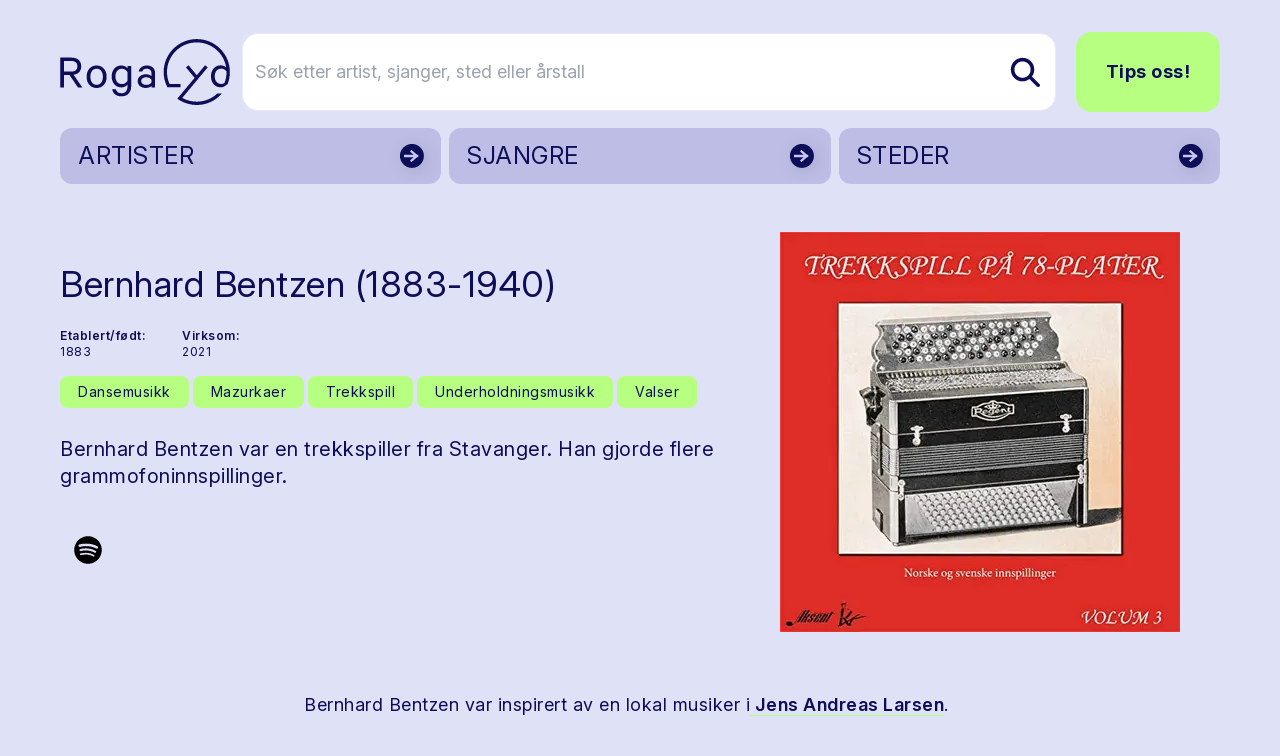

--- FILE ---
content_type: text/html; charset=utf-8
request_url: https://www.rogalyd.no/artist/bernhard-bentzen-1883-1940
body_size: 14921
content:
<!DOCTYPE html>
<html lang="no">

<head><title>Rogalyd</title>
    <!--Blazor:{"type":"server","prerenderId":"bb35edf3f72a42958e0c638a9e78d074","key":{"locationHash":"77D12F14A8105320B1AAED6AE7E689DA0EC4483270A645E84079EAA0FFDF550D:7","formattedComponentKey":""},"sequence":0,"descriptor":"CfDJ8AsCdUa6FzVPgh4A874aE8CHZjxzRKrGXxVCxwBj0yDRvL0s43HZr7XK382Uj4JIYoaI4L4czJvTJYF8A5g8dmWzYL15IlP/TV976OiAsdnyyg6RBOt2zgJ\u002B60YJppTo2N99k5XjsY0VwQOKNf91ulDy2jIci9RmWj/C5cC6TTo4/1XuiMbYJB52H\u002By7WHGwwQi1KrUZOPbM6uHDEkdhWxaCdaxjUgILS9CAVfagIN/AuhuopbFriIjnqDOHNh1HuTPRwsyJlztcEdbNc7UbcJs9z0pbJQWLsGesOrZuGYob2r\u002Brv3cRiY4JpKdT8dwq27RzDkAqs9NDxzCwzsENxHSkjYBdJPAwX7vPzNEJ9uwV5WHYoRc9Avfu\u002B2gzjrsAFlOhyCL26rDUeqkLdr4fesizqqs51pFl0rkB064k3\u002BfXG2OenLoaJc/smlyApH3HmJtn7FkqTeFJEHfigras9Aoz3MN3HZ8af9o7\u002Bwc2cmV/bDpAMFj7vgMWFO5Ggc9X/t\u002BByaxwvcOiYuxSiWxcXdjy3eZmReuE\u002Bjo14kDyWObxuYQYXcwD1kpJB5MHpfciYnanwxg2yheVf\u002BZkYklRwQA="}--><title>Bernhard Bentzen (1883-1940)</title>
<meta property="og:title" content="Bernhard Bentzen (1883-1940)" />
<meta property="og:image" content="https://cdn.sanity.io:443/images/bfzx6vnq/production/d9656640960522febc1fb73e097ff11d2785fb8f-500x500.jpg?w=1200&amp;h=630&amp;fit=crop&amp;crop=entropy&amp;auto=format" />
<meta name="description" content="&#xD;&#xA;Bernhard Bentzen var en trekkspiller fra Stavanger. Han gjorde flere grammofoninnspillinger.&#xD;&#xA;" />

    <link rel="sitemap" type="application/xml" title="sitemap" href="https://www.rogalyd.no/sitemap.xml" /><!--Blazor:{"prerenderId":"bb35edf3f72a42958e0c638a9e78d074"}-->
    <meta charset="utf-8">
    <meta name="viewport" content="width=device-width, initial-scale=1.0">
    <base href="/" />
    <link href="https://fonts.googleapis.com/css?family=Material+Icons|Material+Icons+Outlined|Material+Icons+Round|Material+Icons+Sharp" rel="stylesheet">
    <link rel="preconnect" href="https://fonts.googleapis.com">
    <link rel="preconnect" href="https://fonts.gstatic.com" crossorigin>
    <link href="https://fonts.googleapis.com/css2?family=Inter:ital,opsz,wght@0,14..32,100..900;1,14..32,100..900&display=swap" rel="stylesheet">
    <link href="css/output.css?v=D2dSFfHZSXl2cdGV1jxPcoYF4tLpFwScu-bRj8ueVgY" rel="stylesheet" />
    <link rel="icon" type="image/png" href="/static/favicon.ico">
    <!-- Google tag (gtag.js) -->
<script async src="https://www.googletagmanager.com/gtag/js?id=G-0TEBPJ6NMZ"></script>
<script>
  window.dataLayer = window.dataLayer || [];
  function gtag(){dataLayer.push(arguments);}
  gtag('js', new Date());
  gtag('config', 'G-0TEBPJ6NMZ');
</script></head>

<body><div id="components-reconnect-modal" class="rogalyd-reconnect-modal">
        Vi mistet tilkoblingen, vennligst vent mens vi forsøker å koble til på ny.
        <span id="components-reconnect-modal-attempts"></span></div>

    <!--Blazor:{"type":"server","prerenderId":"d6385a03d3e649e6acd2eafab0028df3","key":{"locationHash":"7785112B443BF86B0C82C3920769F9A4A54AA612568305B0EF013450C4FFE335:20","formattedComponentKey":""},"sequence":1,"descriptor":"CfDJ8AsCdUa6FzVPgh4A874aE8BkdSy3plTOEgBLk1JhyqPNz47NbyonlftyE72WeT6PlRIxCsnlKuQl3z6RVEVaRiYXCaqkc5vH0tPxL/E3JNzriyjwPmQprTJBAcABNnqY5BVZRGzxR2UJ6x2Lz5XeS2D/FwmDhOeUiM4q37tDP2vVSKkMuBmU3Fj6yE6VOsFXuYavO4UFG1rAvG2JDwuCoVoMpnL9Vc8c9dkPPTfEuYa97A\u002BVrU8P/v2FNF1Sfkylrnk4Tw58kEz5MwNWHx3raYYFkf\u002BfvvpZhrrF1n4mdTzI2Ste/VwelQUH/UMjGjj\u002BM3wzRIMEWv2\u002B58Zy0j0mb5yi8L0eP2tXldm9z8aML2kq46RdYv2pCo3DDh6YFsmLAtitIlYSSYPjhEozdWrUZzaILUAuFugXO6TgiXSUPj/\u002BMoGA7a/fE1rs5T3JP8oVmyie/bvsItUQFOatHo/jR6\u002BYYMiz9CY/QjXHw/FdsOF6Pthgg0mP2EABUpUXUv4dUGlfFCTAW827AjXnOkYLlo8="}-->

<div class="page flex flex-col h-screen" b-z5yh9llw55><header class="container relative mt-4 md:mt-8"><div class="flex justify-between items-center"><a href="/" class="flex-none link-reset active" aria-current="page"><img src="static/gfx/logo.svg" alt="Rogalyd logo" class="flex flex-none transition-all w-full max-w-[130px] md:max-w-[170px]"></a>
        <div class="flex items-center w-full relative z-10"><div class="flex lg:hidden relative items-center ml-auto my-6"><button class="flex mr-3  hover:text-rl-darkBlue" aria-label="Vis s&#xF8;k"><span class="material-icons-outlined text-3xl ">search</span></button>
                <button class="flex  hover:text-rl-darkBlue" aria-label="Vis meny"><span class="material-icons-outlined text-4xl">menu</span></button></div>
            <div class="hidden lg:flex relative items-center w-full"><form class="flex relative text-lg ml-3 group w-full" action="/sok" method="get"><input type="text" placeholder="S&#xF8;k etter artist, sjanger, sted eller &#xE5;rstall" name="s" class="rounded-2xl bg-white py-6 pl-3 pr-10 border border-rl-blue-70 w-full transition-all group-hover:pr-16 group-focus:pr-16" autocomplete="off" aria-label="S&#xF8;k etter artist, sjanger, sted eller &#xE5;rstall" />
                    
                    
                    <button type="submit" class="flex items-center absolute right-0 h-full px-4 rounded-r-lg z-10" aria-label="Søk etter artist, sjanger, sted eller årstall"><img src="static/gfx/search.svg" alt="søk"></button></form><a href="/tips-oss" class="ml-5 rounded-2xl text-lg py-6 px-7 font-bold btn btn-greenBlue">Tips oss!</a></div></div></div><div class="hidden relative lg:grid grid-cols-3 gap-2"><a href="/artister" class="flex justify-between bg-rl-vibrantBlue border-2 hover:border-rl-darkBlue rounded-xl relative text-rl-darkBlue hover:text-rl-darkBlue w-full h-14 mt-4 items-center border-transparent"><p class="text-2xl m-2 px-2 py-1">ARTISTER</p>
                        <img src="/static/gfx/arrowDark.svg" alt class="absolute right-0 top-0 z-10 h-full "></a><a href="/sjangre" class="flex justify-between bg-rl-vibrantBlue border-2 hover:border-rl-darkBlue rounded-xl relative text-rl-darkBlue hover:text-rl-darkBlue w-full h-14 mt-4 items-center border-transparent"><p class="text-2xl m-2 px-2 py-1">SJANGRE</p>
                        <img src="/static/gfx/arrowDark.svg" alt class="absolute right-0 top-0 z-10 h-full "></a><a href="/steder" class="flex justify-between bg-rl-vibrantBlue border-2 hover:border-rl-darkBlue rounded-xl relative text-rl-darkBlue hover:text-rl-darkBlue w-full h-14 mt-4 items-center border-transparent"><p class="text-2xl m-2 px-2 py-1">STEDER</p>
                        <img src="/static/gfx/arrowDark.svg" alt class="absolute right-0 top-0 z-10 h-full "></a></div></header>
    <main class="mt-6 sm:mt-12" b-z5yh9llw55>

<article class="container"><div class="mb-10 gap-8"><div class="grid grid-cols-1 md:grid-cols-12 gap-1 mb-14"><div class="md:col-span-7 flex flex-col"><h1 class="mb-6 mt-4 md:mt-8">Bernhard Bentzen (1883-1940)</h1>
                    <div class="flex flex-col sm:flex-row text-xs mb-2"><div class="flex flex-col mr-8 mb-2"><span class="mr-1 font-semibold">Etablert/født:</span>
                                <span>1883</span></div><div class="flex flex-col mr-8 mb-2"><span class="mr-1 font-semibold">Virksom: </span><span>2021
                                            
                                            </span></div></div><div class="flex flex-wrap items-start mb-5"><a href="/sjangre/dansemusikk" class="flex border-0 py-1 px-4 items-center rounded-lg text-sm text-rl-darkBlue bg-rl-lightGreen hover:text-rl-darkBlue hover:bg-rl-lightGreen-90 border border-2 border-transparent hover:border-rl-primary hover:bg-rl-lightGreen hover:text-rl-darkBlue mr-1 mb-2 "><span>Dansemusikk</span></a><a href="/sjangre/mazurkaer" class="flex border-0 py-1 px-4 items-center rounded-lg text-sm text-rl-darkBlue bg-rl-lightGreen hover:text-rl-darkBlue hover:bg-rl-lightGreen-90 border border-2 border-transparent hover:border-rl-primary hover:bg-rl-lightGreen hover:text-rl-darkBlue mr-1 mb-2 "><span>Mazurkaer</span></a><a href="/sjangre/trekkspill" class="flex border-0 py-1 px-4 items-center rounded-lg text-sm text-rl-darkBlue bg-rl-lightGreen hover:text-rl-darkBlue hover:bg-rl-lightGreen-90 border border-2 border-transparent hover:border-rl-primary hover:bg-rl-lightGreen hover:text-rl-darkBlue mr-1 mb-2 "><span>Trekkspill</span></a><a href="/sjangre/underholdningsmusikk" class="flex border-0 py-1 px-4 items-center rounded-lg text-sm text-rl-darkBlue bg-rl-lightGreen hover:text-rl-darkBlue hover:bg-rl-lightGreen-90 border border-2 border-transparent hover:border-rl-primary hover:bg-rl-lightGreen hover:text-rl-darkBlue mr-1 mb-2 "><span>Underholdningsmusikk</span></a><a href="/sjangre/valser" class="flex border-0 py-1 px-4 items-center rounded-lg text-sm text-rl-darkBlue bg-rl-lightGreen hover:text-rl-darkBlue hover:bg-rl-lightGreen-90 border border-2 border-transparent hover:border-rl-primary hover:bg-rl-lightGreen hover:text-rl-darkBlue mr-1 mb-2 "><span>Valser</span></a></div><div class="max-w-2xl"><p class="mb-8">&#xD;&#xA;Bernhard Bentzen var en trekkspiller fra Stavanger. Han gjorde flere grammofoninnspillinger.&#xD;&#xA;</p></div><div class="flex flex-col mb-12 max-w-2xl "><div class="flex items-center"><a href="spotify:artist:25AjP99Ox7hw6hNI1GXpZP?si=Ax-CzYsIRsyJhnkl88Hoiw&amp;dl_branch=1" class="flex justify-center border-0 items-center w-14 h-14 rounded-full mr-3 mb-2 bg-transparent hover:bg-rl-lightGreen"><img class="" src="static/gfx/icon-spotify.svg" alt="Spotify" /></a></div></div></div><div class="md:col-span-5 flex justify-center md:mt-0"><div class="relative w-full flex flex-col items-center" tabindex="0"><style>@media (max-width:640px){ #carousel_stage_e8dccca9757f49dc89275f541dd56840{height:250px !important;} }</style><div class="flex flex-col w-full items-center" style="max-width:800px;"><div class="flex w-full items-stretch"><div class="flex-1 flex items-center justify-center px-2"><div class="relative w-full" id="carousel_stage_e8dccca9757f49dc89275f541dd56840" style="height:400px;touch-action:pan-y;"><div class="w-full h-full cursor-zoom-in" role="button" tabindex="0" aria-label="&#xC5;pne lysboks"><img src="https://cdn.sanity.io:443/images/bfzx6vnq/production/d9656640960522febc1fb73e097ff11d2785fb8f-500x500.jpg?w=800&amp;h=400&amp;fit=max&amp;crop=entropy&amp;auto=format" width="800" height="400" alt="" class="w-full h-full object-contain select-none bg-transparent rounded-xl" loading="lazy" /></div></div></div></div></div></div></div></div>
           
            
            <div class="flex flex-col mx-auto max-w-2xl w-full"><div class="text-lg mb-16 content max-w-2xl w-full"><div class="content-wrapper s-rich"><p>Bernhard Bentzen var inspirert av en lokal musiker i<a target="" href="/artist/jens-andreas-larsen-1856-1925"> Jens Andreas Larsen</a>. Akkurat som ham, hadde Bernhard et lengre opphold i USA., sammen med en annen trekkspiller i <a target="" href="/artist/nils-marius-lind-1891-1967">Nils Lind, so</a>m Bentzen gjorde innspillinger med.</p><p>Bentzen vant en trekkspillkonkurranse i Bjergsted i 1912, hvor Nils Lind kom på andreplass.</p><p>Bernhard Bentzen er representert med to spor på album «Trekkspill på 78-plater vol 3» ,«Spansk vals» og «Belgisk masurka»</p></div></div>
                
                <div class="max-w-2xl"></div><div class="bg-rl-vibrantBlue-70 rounded-xl p-6 w-full"><div class="flex flex-col mb-12 max-w-2xl w-full"><h2 class="h3 mb-4">Kilder</h2>
                                <div class="text-base"><div class="content-wrapper s-rich"><p><strong>Norsk lydhistorie 1879-1935 : historikk og veiledning i innsamling, registrering og anvendelse av historiske lydsamlinger- Vidar Vanberg</strong></p><p><strong>Rogalands Avis</strong></p><p><strong>Stavanger Aftenblad</strong></p></div></div></div></div></div></div></article></main>
    <footer class="mt-20"><div class="bg-rl-sort-5 py-20 lg:py-28"><div class="container"><div class="grid grid-cols-12 gap-5"><div class="col-span-12 mb-8"><a href="https://solvberget.no/"><img src="/static/gfx/solvberget_logo.svg" alt="Logo til Sølvberget" class="w-full max-w-[9rem] md:max-w-[12.5rem]"></a></div><div class="flex flex-col col-span-12 md:col-span-4 lg:col-span-6 mb-5"><h2 class="h3 mb-5">Om Rogalyd</h2>
                        <div class="footer-content"><div class="content-wrapper s-rich"><p>Rogalyd er en wiki og diskografi drevet av Sølvberget bibliotek og kulturhus med støtte fra Rogaland fylkesbibliotek.</p></div></div></div><div class="flex flex-col col-span-12 md:col-span-4 lg:col-span-3 mb-5"><h2 class="h3 mb-5">Om S&#xF8;lvberget</h2>
                        <div class="footer-content"><div class="content-wrapper s-rich"><p><a target="" href="https://www.solvberget.no/om-oss">Om oss</a></p><p><a target="" href="https://www.solvberget.no/tjenester/bibliotekkort">Bli låner</a></p><p><a target="" href="https://www.solvberget.no/anbefalinger?tag=Musikktips">Musikktips</a></p></div></div></div><div class="flex flex-col col-span-12 md:col-span-4 lg:col-span-3 mb-5"><h2 class="h3 mb-5">Kontakt oss</h2>
                        <div class="footer-content"><div class="content-wrapper s-rich"><p><a target="" href="tips-oss">Tips oss!</a></p></div></div></div></div></div></div>
        <div class="bg-black text-xs md:text-sm text-white py-6 footer-footnote"><div class="container"><div Class="flex flex-col md:flex-row-reverse items-center justify-between"><div class="flex self-end mb-5 md:mb-0"><a href="https://www.stavanger.kommune.no/" class="hover:border-transparent"><img src="/static/gfx/stavanger_kommune_logo.png" alt="Logo til Stavanger kommune" class="w-full max-w-[9.5rem]"></a></div>
                    <div><div class="content-wrapper s-rich"><p>© 2025 Sølvberget bibliotek og kulturhus</br><a target="" href="https://solvberget.no/artikkel/personvern">Personvernerklæring</a> <a target="" href="https://uustatus.no/nb/erklaringer/publisert/421b3d0f-28a6-4f56-a0e6-4473278a07bb">Tilgjengelighetserklæring</a></p><p><strong><em>Sølvberget gir meining til fellesskapet</strong></em></p></div></div></div></div></div></footer></div><!--Blazor:{"prerenderId":"d6385a03d3e649e6acd2eafab0028df3"}-->

    
    <script src="_framework/blazor.web.js" autostart="false"></script>
    <script src="static/js/rl-carousel.v1.js?v=Iz4KqZHqkJiaz8-XzZkJ5eOiTr3DBUoimgGZ6Mixzys"></script>
    <script src="static/js/boot.js"></script></body></html><!--Blazor-Server-Component-State:CfDJ8AsCdUa6FzVPgh4A874aE8B5wD55fH5pnP0QjcUOG47wkgMO//+iaWLv4/irE7r2MkIA0eC5jjnQXNpSh24uOil6We4HGsR7vOOJjmF5PfvCy9D6W7lLldaG1HaUeC0Uu7Fp1MQ4ODOfjNLvX0b6ByE9T9c2lQYgGiJAtDLb2/4Z4JwI7EIbMly/DJ5sqDdJ0DNx8HrxGPjVIR6HndtMeGDw10FvM/fc4bUywb6rnF/w16QYzsE9kXOssV2PzmiBnteqacfE6hIG7+D8rA1BHaHMg45hGnsv11fc28DCimV89HqY8fK/RB6O9eGMKdgH35zmevKXVZla7OsGYDNNixFAN/0kQRi/[base64]>

--- FILE ---
content_type: text/css
request_url: https://www.rogalyd.no/css/output.css?v=D2dSFfHZSXl2cdGV1jxPcoYF4tLpFwScu-bRj8ueVgY
body_size: 41114
content:
/*
! tailwindcss v3.3.3 | MIT License | https://tailwindcss.com
*/

/*
1. Prevent padding and border from affecting element width. (https://github.com/mozdevs/cssremedy/issues/4)
2. Allow adding a border to an element by just adding a border-width. (https://github.com/tailwindcss/tailwindcss/pull/116)
*/

*,
::before,
::after {
  box-sizing: border-box;
  /* 1 */
  border-width: 0;
  /* 2 */
  border-style: solid;
  /* 2 */
  border-color: #e5e7eb;
  /* 2 */
}

::before,
::after {
  --tw-content: '';
}

/*
1. Use a consistent sensible line-height in all browsers.
2. Prevent adjustments of font size after orientation changes in iOS.
3. Use a more readable tab size.
4. Use the user's configured `sans` font-family by default.
5. Use the user's configured `sans` font-feature-settings by default.
6. Use the user's configured `sans` font-variation-settings by default.
*/

html {
  line-height: 1.5;
  /* 1 */
  -webkit-text-size-adjust: 100%;
  /* 2 */
  -moz-tab-size: 4;
  /* 3 */
  -o-tab-size: 4;
     tab-size: 4;
  /* 3 */
  font-family: ui-sans-serif, system-ui, -apple-system, BlinkMacSystemFont, "Segoe UI", Roboto, "Helvetica Neue", Arial, "Noto Sans", sans-serif, "Apple Color Emoji", "Segoe UI Emoji", "Segoe UI Symbol", "Noto Color Emoji";
  /* 4 */
  font-feature-settings: normal;
  /* 5 */
  font-variation-settings: normal;
  /* 6 */
}

/*
1. Remove the margin in all browsers.
2. Inherit line-height from `html` so users can set them as a class directly on the `html` element.
*/

body {
  margin: 0;
  /* 1 */
  line-height: inherit;
  /* 2 */
}

/*
1. Add the correct height in Firefox.
2. Correct the inheritance of border color in Firefox. (https://bugzilla.mozilla.org/show_bug.cgi?id=190655)
3. Ensure horizontal rules are visible by default.
*/

hr {
  height: 0;
  /* 1 */
  color: inherit;
  /* 2 */
  border-top-width: 1px;
  /* 3 */
}

/*
Add the correct text decoration in Chrome, Edge, and Safari.
*/

abbr:where([title]) {
  -webkit-text-decoration: underline dotted;
          text-decoration: underline dotted;
}

/*
Remove the default font size and weight for headings.
*/

h1,
h2,
h3,
h4,
h5,
h6 {
  font-size: inherit;
  font-weight: inherit;
}

/*
Reset links to optimize for opt-in styling instead of opt-out.
*/

a {
  color: inherit;
  text-decoration: inherit;
}

/*
Add the correct font weight in Edge and Safari.
*/

b,
strong {
  font-weight: bolder;
}

/*
1. Use the user's configured `mono` font family by default.
2. Correct the odd `em` font sizing in all browsers.
*/

code,
kbd,
samp,
pre {
  font-family: ui-monospace, SFMono-Regular, Menlo, Monaco, Consolas, "Liberation Mono", "Courier New", monospace;
  /* 1 */
  font-size: 1em;
  /* 2 */
}

/*
Add the correct font size in all browsers.
*/

small {
  font-size: 80%;
}

/*
Prevent `sub` and `sup` elements from affecting the line height in all browsers.
*/

sub,
sup {
  font-size: 75%;
  line-height: 0;
  position: relative;
  vertical-align: baseline;
}

sub {
  bottom: -0.25em;
}

sup {
  top: -0.5em;
}

/*
1. Remove text indentation from table contents in Chrome and Safari. (https://bugs.chromium.org/p/chromium/issues/detail?id=999088, https://bugs.webkit.org/show_bug.cgi?id=201297)
2. Correct table border color inheritance in all Chrome and Safari. (https://bugs.chromium.org/p/chromium/issues/detail?id=935729, https://bugs.webkit.org/show_bug.cgi?id=195016)
3. Remove gaps between table borders by default.
*/

table {
  text-indent: 0;
  /* 1 */
  border-color: inherit;
  /* 2 */
  border-collapse: collapse;
  /* 3 */
}

/*
1. Change the font styles in all browsers.
2. Remove the margin in Firefox and Safari.
3. Remove default padding in all browsers.
*/

button,
input,
optgroup,
select,
textarea {
  font-family: inherit;
  /* 1 */
  font-feature-settings: inherit;
  /* 1 */
  font-variation-settings: inherit;
  /* 1 */
  font-size: 100%;
  /* 1 */
  font-weight: inherit;
  /* 1 */
  line-height: inherit;
  /* 1 */
  color: inherit;
  /* 1 */
  margin: 0;
  /* 2 */
  padding: 0;
  /* 3 */
}

/*
Remove the inheritance of text transform in Edge and Firefox.
*/

button,
select {
  text-transform: none;
}

/*
1. Correct the inability to style clickable types in iOS and Safari.
2. Remove default button styles.
*/

button,
[type='button'],
[type='reset'],
[type='submit'] {
  -webkit-appearance: button;
  /* 1 */
  background-color: transparent;
  /* 2 */
  background-image: none;
  /* 2 */
}

/*
Use the modern Firefox focus style for all focusable elements.
*/

:-moz-focusring {
  outline: auto;
}

/*
Remove the additional `:invalid` styles in Firefox. (https://github.com/mozilla/gecko-dev/blob/2f9eacd9d3d995c937b4251a5557d95d494c9be1/layout/style/res/forms.css#L728-L737)
*/

:-moz-ui-invalid {
  box-shadow: none;
}

/*
Add the correct vertical alignment in Chrome and Firefox.
*/

progress {
  vertical-align: baseline;
}

/*
Correct the cursor style of increment and decrement buttons in Safari.
*/

::-webkit-inner-spin-button,
::-webkit-outer-spin-button {
  height: auto;
}

/*
1. Correct the odd appearance in Chrome and Safari.
2. Correct the outline style in Safari.
*/

[type='search'] {
  -webkit-appearance: textfield;
  /* 1 */
  outline-offset: -2px;
  /* 2 */
}

/*
Remove the inner padding in Chrome and Safari on macOS.
*/

::-webkit-search-decoration {
  -webkit-appearance: none;
}

/*
1. Correct the inability to style clickable types in iOS and Safari.
2. Change font properties to `inherit` in Safari.
*/

::-webkit-file-upload-button {
  -webkit-appearance: button;
  /* 1 */
  font: inherit;
  /* 2 */
}

/*
Add the correct display in Chrome and Safari.
*/

summary {
  display: list-item;
}

/*
Removes the default spacing and border for appropriate elements.
*/

blockquote,
dl,
dd,
h1,
h2,
h3,
h4,
h5,
h6,
hr,
figure,
p,
pre {
  margin: 0;
}

fieldset {
  margin: 0;
  padding: 0;
}

legend {
  padding: 0;
}

ol,
ul,
menu {
  list-style: none;
  margin: 0;
  padding: 0;
}

/*
Reset default styling for dialogs.
*/

dialog {
  padding: 0;
}

/*
Prevent resizing textareas horizontally by default.
*/

textarea {
  resize: vertical;
}

/*
1. Reset the default placeholder opacity in Firefox. (https://github.com/tailwindlabs/tailwindcss/issues/3300)
2. Set the default placeholder color to the user's configured gray 400 color.
*/

input::-moz-placeholder, textarea::-moz-placeholder {
  opacity: 1;
  /* 1 */
  color: #9ca3af;
  /* 2 */
}

input::placeholder,
textarea::placeholder {
  opacity: 1;
  /* 1 */
  color: #9ca3af;
  /* 2 */
}

/*
Set the default cursor for buttons.
*/

button,
[role="button"] {
  cursor: pointer;
}

/*
Make sure disabled buttons don't get the pointer cursor.
*/

:disabled {
  cursor: default;
}

/*
1. Make replaced elements `display: block` by default. (https://github.com/mozdevs/cssremedy/issues/14)
2. Add `vertical-align: middle` to align replaced elements more sensibly by default. (https://github.com/jensimmons/cssremedy/issues/14#issuecomment-634934210)
   This can trigger a poorly considered lint error in some tools but is included by design.
*/

img,
svg,
video,
canvas,
audio,
iframe,
embed,
object {
  display: block;
  /* 1 */
  vertical-align: middle;
  /* 2 */
}

/*
Constrain images and videos to the parent width and preserve their intrinsic aspect ratio. (https://github.com/mozdevs/cssremedy/issues/14)
*/

img,
video {
  max-width: 100%;
  height: auto;
}

/* Make elements with the HTML hidden attribute stay hidden by default */

[hidden] {
  display: none;
}

*, ::before, ::after {
  --tw-border-spacing-x: 0;
  --tw-border-spacing-y: 0;
  --tw-translate-x: 0;
  --tw-translate-y: 0;
  --tw-rotate: 0;
  --tw-skew-x: 0;
  --tw-skew-y: 0;
  --tw-scale-x: 1;
  --tw-scale-y: 1;
  --tw-pan-x:  ;
  --tw-pan-y:  ;
  --tw-pinch-zoom:  ;
  --tw-scroll-snap-strictness: proximity;
  --tw-gradient-from-position:  ;
  --tw-gradient-via-position:  ;
  --tw-gradient-to-position:  ;
  --tw-ordinal:  ;
  --tw-slashed-zero:  ;
  --tw-numeric-figure:  ;
  --tw-numeric-spacing:  ;
  --tw-numeric-fraction:  ;
  --tw-ring-inset:  ;
  --tw-ring-offset-width: 0px;
  --tw-ring-offset-color: #fff;
  --tw-ring-color: rgb(59 130 246 / 0.5);
  --tw-ring-offset-shadow: 0 0 #0000;
  --tw-ring-shadow: 0 0 #0000;
  --tw-shadow: 0 0 #0000;
  --tw-shadow-colored: 0 0 #0000;
  --tw-blur:  ;
  --tw-brightness:  ;
  --tw-contrast:  ;
  --tw-grayscale:  ;
  --tw-hue-rotate:  ;
  --tw-invert:  ;
  --tw-saturate:  ;
  --tw-sepia:  ;
  --tw-drop-shadow:  ;
  --tw-backdrop-blur:  ;
  --tw-backdrop-brightness:  ;
  --tw-backdrop-contrast:  ;
  --tw-backdrop-grayscale:  ;
  --tw-backdrop-hue-rotate:  ;
  --tw-backdrop-invert:  ;
  --tw-backdrop-opacity:  ;
  --tw-backdrop-saturate:  ;
  --tw-backdrop-sepia:  ;
}

::backdrop {
  --tw-border-spacing-x: 0;
  --tw-border-spacing-y: 0;
  --tw-translate-x: 0;
  --tw-translate-y: 0;
  --tw-rotate: 0;
  --tw-skew-x: 0;
  --tw-skew-y: 0;
  --tw-scale-x: 1;
  --tw-scale-y: 1;
  --tw-pan-x:  ;
  --tw-pan-y:  ;
  --tw-pinch-zoom:  ;
  --tw-scroll-snap-strictness: proximity;
  --tw-gradient-from-position:  ;
  --tw-gradient-via-position:  ;
  --tw-gradient-to-position:  ;
  --tw-ordinal:  ;
  --tw-slashed-zero:  ;
  --tw-numeric-figure:  ;
  --tw-numeric-spacing:  ;
  --tw-numeric-fraction:  ;
  --tw-ring-inset:  ;
  --tw-ring-offset-width: 0px;
  --tw-ring-offset-color: #fff;
  --tw-ring-color: rgb(59 130 246 / 0.5);
  --tw-ring-offset-shadow: 0 0 #0000;
  --tw-ring-shadow: 0 0 #0000;
  --tw-shadow: 0 0 #0000;
  --tw-shadow-colored: 0 0 #0000;
  --tw-blur:  ;
  --tw-brightness:  ;
  --tw-contrast:  ;
  --tw-grayscale:  ;
  --tw-hue-rotate:  ;
  --tw-invert:  ;
  --tw-saturate:  ;
  --tw-sepia:  ;
  --tw-drop-shadow:  ;
  --tw-backdrop-blur:  ;
  --tw-backdrop-brightness:  ;
  --tw-backdrop-contrast:  ;
  --tw-backdrop-grayscale:  ;
  --tw-backdrop-hue-rotate:  ;
  --tw-backdrop-invert:  ;
  --tw-backdrop-opacity:  ;
  --tw-backdrop-saturate:  ;
  --tw-backdrop-sepia:  ;
}

.container {
  width: 100%;
  margin-right: auto;
  margin-left: auto;
  padding-right: 20px;
  padding-left: 20px;
}

@media (min-width: 576px) {
  .container {
    max-width: 576px;
  }
}

@media (min-width: 768px) {
  .container {
    max-width: 768px;
  }
}

@media (min-width: 992px) {
  .container {
    max-width: 992px;
  }
}

@media (min-width: 1200px) {
  .container {
    max-width: 1200px;
  }
}

@media (min-width: 1500px) {
  .container {
    max-width: 1500px;
  }
}

.sr-only {
  position: absolute;
  width: 1px;
  height: 1px;
  padding: 0;
  margin: -1px;
  overflow: hidden;
  clip: rect(0, 0, 0, 0);
  white-space: nowrap;
  border-width: 0;
}

.pointer-events-none {
  pointer-events: none;
}

.static {
  position: static;
}

.fixed {
  position: fixed;
}

.absolute {
  position: absolute;
}

.relative {
  position: relative;
}

.inset-0 {
  inset: 0px;
}

.bottom-0 {
  bottom: 0px;
}

.left-0 {
  left: 0px;
}

.left-2 {
  left: 0.5rem;
}

.right-0 {
  right: 0px;
}

.right-2 {
  right: 0.5rem;
}

.right-\[3\.25rem\] {
  right: 3.25rem;
}

.top-0 {
  top: 0px;
}

.top-1\/2 {
  top: 50%;
}

.top-2 {
  top: 0.5rem;
}

.z-0 {
  z-index: 0;
}

.z-10 {
  z-index: 10;
}

.z-20 {
  z-index: 20;
}

.z-50 {
  z-index: 50;
}

.col-span-1 {
  grid-column: span 1 / span 1;
}

.col-span-10 {
  grid-column: span 10 / span 10;
}

.col-span-12 {
  grid-column: span 12 / span 12;
}

.m-2 {
  margin: 0.5rem;
}

.mx-1 {
  margin-left: 0.25rem;
  margin-right: 0.25rem;
}

.mx-2 {
  margin-left: 0.5rem;
  margin-right: 0.5rem;
}

.mx-auto {
  margin-left: auto;
  margin-right: auto;
}

.my-2 {
  margin-top: 0.5rem;
  margin-bottom: 0.5rem;
}

.my-3 {
  margin-top: 0.75rem;
  margin-bottom: 0.75rem;
}

.my-4 {
  margin-top: 1rem;
  margin-bottom: 1rem;
}

.my-6 {
  margin-top: 1.5rem;
  margin-bottom: 1.5rem;
}

.mb-1 {
  margin-bottom: 0.25rem;
}

.mb-10 {
  margin-bottom: 2.5rem;
}

.mb-12 {
  margin-bottom: 3rem;
}

.mb-14 {
  margin-bottom: 3.5rem;
}

.mb-16 {
  margin-bottom: 4rem;
}

.mb-2 {
  margin-bottom: 0.5rem;
}

.mb-20 {
  margin-bottom: 5rem;
}

.mb-24 {
  margin-bottom: 6rem;
}

.mb-3 {
  margin-bottom: 0.75rem;
}

.mb-4 {
  margin-bottom: 1rem;
}

.mb-5 {
  margin-bottom: 1.25rem;
}

.mb-6 {
  margin-bottom: 1.5rem;
}

.mb-7 {
  margin-bottom: 1.75rem;
}

.mb-8 {
  margin-bottom: 2rem;
}

.ml-2 {
  margin-left: 0.5rem;
}

.ml-3 {
  margin-left: 0.75rem;
}

.ml-5 {
  margin-left: 1.25rem;
}

.ml-auto {
  margin-left: auto;
}

.mr-1 {
  margin-right: 0.25rem;
}

.mr-2 {
  margin-right: 0.5rem;
}

.mr-3 {
  margin-right: 0.75rem;
}

.mr-4 {
  margin-right: 1rem;
}

.mr-8 {
  margin-right: 2rem;
}

.mt-1 {
  margin-top: 0.25rem;
}

.mt-2 {
  margin-top: 0.5rem;
}

.mt-20 {
  margin-top: 5rem;
}

.mt-3 {
  margin-top: 0.75rem;
}

.mt-4 {
  margin-top: 1rem;
}

.mt-6 {
  margin-top: 1.5rem;
}

.mt-8 {
  margin-top: 2rem;
}

.block {
  display: block;
}

.flex {
  display: flex;
}

.table {
  display: table;
}

.grid {
  display: grid;
}

.hidden {
  display: none;
}

.aspect-square {
  aspect-ratio: 1 / 1;
}

.\!h-10 {
  height: 2.5rem !important;
}

.\!h-12 {
  height: 3rem !important;
}

.h-10 {
  height: 2.5rem;
}

.h-12 {
  height: 3rem;
}

.h-14 {
  height: 3.5rem;
}

.h-16 {
  height: 4rem;
}

.h-20 {
  height: 5rem;
}

.h-28 {
  height: 7rem;
}

.h-40 {
  height: 10rem;
}

.h-6 {
  height: 1.5rem;
}

.h-60 {
  height: 15rem;
}

.h-7 {
  height: 1.75rem;
}

.h-8 {
  height: 2rem;
}

.h-9 {
  height: 2.25rem;
}

.h-\[250px\] {
  height: 250px;
}

.h-\[80px\] {
  height: 80px;
}

.h-auto {
  height: auto;
}

.h-full {
  height: 100%;
}

.h-screen {
  height: 100vh;
}

.max-h-\[90vh\] {
  max-height: 90vh;
}

.min-h-\[7rem\] {
  min-height: 7rem;
}

.\!w-10 {
  width: 2.5rem !important;
}

.\!w-12 {
  width: 3rem !important;
}

.w-1\/2 {
  width: 50%;
}

.w-10 {
  width: 2.5rem;
}

.w-12 {
  width: 3rem;
}

.w-14 {
  width: 3.5rem;
}

.w-16 {
  width: 4rem;
}

.w-2\/3 {
  width: 66.666667%;
}

.w-28 {
  width: 7rem;
}

.w-40 {
  width: 10rem;
}

.w-7 {
  width: 1.75rem;
}

.w-9 {
  width: 2.25rem;
}

.w-\[190px\] {
  width: 190px;
}

.w-\[220px\] {
  width: 220px;
}

.w-\[380px\] {
  width: 380px;
}

.w-\[70vw\] {
  width: 70vw;
}

.w-auto {
  width: auto;
}

.w-full {
  width: 100%;
}

.min-w-\[70px\] {
  min-width: 70px;
}

.max-w-2xl {
  max-width: 42rem;
}

.max-w-\[130px\] {
  max-width: 130px;
}

.max-w-\[195px\] {
  max-width: 195px;
}

.max-w-\[40rem\] {
  max-width: 40rem;
}

.max-w-\[9\.5rem\] {
  max-width: 9.5rem;
}

.max-w-\[90vw\] {
  max-width: 90vw;
}

.max-w-\[9rem\] {
  max-width: 9rem;
}

.max-w-full {
  max-width: 100%;
}

.max-w-screen-xl {
  max-width: 1200px;
}

.max-w-sm {
  max-width: 24rem;
}

.flex-1 {
  flex: 1 1 0%;
}

.flex-none {
  flex: none;
}

.grow {
  flex-grow: 1;
}

.-translate-y-1\/2 {
  --tw-translate-y: -50%;
  transform: translate(var(--tw-translate-x), var(--tw-translate-y)) rotate(var(--tw-rotate)) skewX(var(--tw-skew-x)) skewY(var(--tw-skew-y)) scaleX(var(--tw-scale-x)) scaleY(var(--tw-scale-y));
}

.rotate-180 {
  --tw-rotate: 180deg;
  transform: translate(var(--tw-translate-x), var(--tw-translate-y)) rotate(var(--tw-rotate)) skewX(var(--tw-skew-x)) skewY(var(--tw-skew-y)) scaleX(var(--tw-scale-x)) scaleY(var(--tw-scale-y));
}

.transform {
  transform: translate(var(--tw-translate-x), var(--tw-translate-y)) rotate(var(--tw-rotate)) skewX(var(--tw-skew-x)) skewY(var(--tw-skew-y)) scaleX(var(--tw-scale-x)) scaleY(var(--tw-scale-y));
}

@keyframes pulse {
  50% {
    opacity: .5;
  }
}

.animate-pulse {
  animation: pulse 2s cubic-bezier(0.4, 0, 0.6, 1) infinite;
}

.cursor-zoom-in {
  cursor: zoom-in;
}

.select-none {
  -webkit-user-select: none;
     -moz-user-select: none;
          user-select: none;
}

.list-decimal {
  list-style-type: decimal;
}

.list-none {
  list-style-type: none;
}

.grid-cols-1 {
  grid-template-columns: repeat(1, minmax(0, 1fr));
}

.grid-cols-12 {
  grid-template-columns: repeat(12, minmax(0, 1fr));
}

.grid-cols-2 {
  grid-template-columns: repeat(2, minmax(0, 1fr));
}

.grid-cols-3 {
  grid-template-columns: repeat(3, minmax(0, 1fr));
}

.flex-row {
  flex-direction: row;
}

.flex-col {
  flex-direction: column;
}

.flex-col-reverse {
  flex-direction: column-reverse;
}

.flex-wrap {
  flex-wrap: wrap;
}

.items-start {
  align-items: flex-start;
}

.items-center {
  align-items: center;
}

.items-stretch {
  align-items: stretch;
}

.justify-center {
  justify-content: center;
}

.justify-between {
  justify-content: space-between;
}

.justify-items-start {
  justify-items: start;
}

.gap-1 {
  gap: 0.25rem;
}

.gap-2 {
  gap: 0.5rem;
}

.gap-3 {
  gap: 0.75rem;
}

.gap-4 {
  gap: 1rem;
}

.gap-5 {
  gap: 1.25rem;
}

.gap-8 {
  gap: 2rem;
}

.gap-x-2 {
  -moz-column-gap: 0.5rem;
       column-gap: 0.5rem;
}

.gap-y-2 {
  row-gap: 0.5rem;
}

.self-start {
  align-self: flex-start;
}

.self-end {
  align-self: flex-end;
}

.overflow-hidden {
  overflow: hidden;
}

.overflow-x-auto {
  overflow-x: auto;
}

.whitespace-nowrap {
  white-space: nowrap;
}

.break-words {
  overflow-wrap: break-word;
}

.rounded {
  border-radius: 0.25rem;
}

.rounded-2xl {
  border-radius: 1rem;
}

.rounded-full {
  border-radius: 9999px;
}

.rounded-lg {
  border-radius: 0.5rem;
}

.rounded-md {
  border-radius: 0.375rem;
}

.rounded-xl {
  border-radius: 0.75rem;
}

.rounded-3xl {
  border-radius: 1.5rem;
}

.rounded-r {
  border-top-right-radius: 0.25rem;
  border-bottom-right-radius: 0.25rem;
}

.rounded-r-lg {
  border-top-right-radius: 0.5rem;
  border-bottom-right-radius: 0.5rem;
}

.rounded-t-2xl {
  border-top-left-radius: 1rem;
  border-top-right-radius: 1rem;
}

.border {
  border-width: 1px;
}

.border-0 {
  border-width: 0px;
}

.border-2 {
  border-width: 2px;
}

.border-b {
  border-bottom-width: 1px;
}

.border-b-0 {
  border-bottom-width: 0px;
}

.border-b-2 {
  border-bottom-width: 2px;
}

.border-b-4 {
  border-bottom-width: 4px;
}

.\!border-rl-sort {
  --tw-border-opacity: 1 !important;
  border-color: rgb(0 0 0 / var(--tw-border-opacity)) !important;
}

.border-black {
  --tw-border-opacity: 1;
  border-color: rgb(0 0 0 / var(--tw-border-opacity));
}

.border-rl-blue {
  --tw-border-opacity: 1;
  border-color: rgb(223 225 247 / var(--tw-border-opacity));
}

.border-rl-blue-10 {
  --tw-border-opacity: 1;
  border-color: rgb(251 252 254 / var(--tw-border-opacity));
}

.border-rl-blue-40 {
  --tw-border-opacity: 1;
  border-color: rgb(242 243 251 / var(--tw-border-opacity));
}

.border-rl-blue-70 {
  --tw-border-opacity: 1;
  border-color: rgb(232 234 249 / var(--tw-border-opacity));
}

.border-rl-darkBlue {
  --tw-border-opacity: 1;
  border-color: rgb(14 13 87 / var(--tw-border-opacity));
}

.border-rl-lightGreen {
  --tw-border-opacity: 1;
  border-color: rgb(183 255 128 / var(--tw-border-opacity));
}

.border-rl-primary {
  --tw-border-opacity: 1;
  border-color: rgb(58 170 53 / var(--tw-border-opacity));
}

.border-rl-sort {
  --tw-border-opacity: 1;
  border-color: rgb(0 0 0 / var(--tw-border-opacity));
}

.border-transparent {
  border-color: transparent;
}

.bg-black {
  --tw-bg-opacity: 1;
  background-color: rgb(0 0 0 / var(--tw-bg-opacity));
}

.bg-black\/40 {
  background-color: rgb(0 0 0 / 0.4);
}

.bg-black\/50 {
  background-color: rgb(0 0 0 / 0.5);
}

.bg-black\/60 {
  background-color: rgb(0 0 0 / 0.6);
}

.bg-black\/90 {
  background-color: rgb(0 0 0 / 0.9);
}

.bg-gray-200 {
  --tw-bg-opacity: 1;
  background-color: rgb(229 231 235 / var(--tw-bg-opacity));
}

.bg-rl-blue-40 {
  --tw-bg-opacity: 1;
  background-color: rgb(242 243 251 / var(--tw-bg-opacity));
}

.bg-rl-blue-70 {
  --tw-bg-opacity: 1;
  background-color: rgb(232 234 249 / var(--tw-bg-opacity));
}

.bg-rl-blue-80 {
  --tw-bg-opacity: 1;
  background-color: rgb(229 231 248 / var(--tw-bg-opacity));
}

.bg-rl-darkBlue {
  --tw-bg-opacity: 1;
  background-color: rgb(14 13 87 / var(--tw-bg-opacity));
}

.bg-rl-darkBlue-70 {
  --tw-bg-opacity: 1;
  background-color: rgb(86 85 137 / var(--tw-bg-opacity));
}

.bg-rl-darkGreen {
  --tw-bg-opacity: 1;
  background-color: rgb(57 71 43 / var(--tw-bg-opacity));
}

.bg-rl-lightBlue-80 {
  --tw-bg-opacity: 1;
  background-color: rgb(248 250 255 / var(--tw-bg-opacity));
}

.bg-rl-lightGreen {
  --tw-bg-opacity: 1;
  background-color: rgb(183 255 128 / var(--tw-bg-opacity));
}

.bg-rl-lightGreen-10 {
  --tw-bg-opacity: 1;
  background-color: rgb(247 255 242 / var(--tw-bg-opacity));
}

.bg-rl-primary {
  --tw-bg-opacity: 1;
  background-color: rgb(58 170 53 / var(--tw-bg-opacity));
}

.bg-rl-sort-20 {
  --tw-bg-opacity: 1;
  background-color: rgb(204 204 204 / var(--tw-bg-opacity));
}

.bg-rl-vibrantBlue {
  --tw-bg-opacity: 1;
  background-color: rgb(190 189 230 / var(--tw-bg-opacity));
}

.bg-rl-vibrantBlue-70 {
  --tw-bg-opacity: 1;
  background-color: rgb(209 208 237 / var(--tw-bg-opacity));
}

.bg-transparent {
  background-color: transparent;
}

.bg-white {
  --tw-bg-opacity: 1;
  background-color: rgb(255 255 255 / var(--tw-bg-opacity));
}

.bg-opacity-70 {
  --tw-bg-opacity: 0.7;
}

.bg-gradient-to-b {
  background-image: linear-gradient(to bottom, var(--tw-gradient-stops));
}

.from-black\/70 {
  --tw-gradient-from: rgb(0 0 0 / 0.7) var(--tw-gradient-from-position);
  --tw-gradient-to: rgb(0 0 0 / 0) var(--tw-gradient-to-position);
  --tw-gradient-stops: var(--tw-gradient-from), var(--tw-gradient-to);
}

.to-transparent {
  --tw-gradient-to: transparent var(--tw-gradient-to-position);
}

.bg-cover {
  background-size: cover;
}

.bg-center {
  background-position: center;
}

.object-contain {
  -o-object-fit: contain;
     object-fit: contain;
}

.object-cover {
  -o-object-fit: cover;
     object-fit: cover;
}

.p-1 {
  padding: 0.25rem;
}

.p-2 {
  padding: 0.5rem;
}

.p-3 {
  padding: 0.75rem;
}

.p-5 {
  padding: 1.25rem;
}

.p-6 {
  padding: 1.5rem;
}

.px-10 {
  padding-left: 2.5rem;
  padding-right: 2.5rem;
}

.px-14 {
  padding-left: 3.5rem;
  padding-right: 3.5rem;
}

.px-2 {
  padding-left: 0.5rem;
  padding-right: 0.5rem;
}

.px-3 {
  padding-left: 0.75rem;
  padding-right: 0.75rem;
}

.px-4 {
  padding-left: 1rem;
  padding-right: 1rem;
}

.px-5 {
  padding-left: 1.25rem;
  padding-right: 1.25rem;
}

.px-6 {
  padding-left: 1.5rem;
  padding-right: 1.5rem;
}

.px-7 {
  padding-left: 1.75rem;
  padding-right: 1.75rem;
}

.py-1 {
  padding-top: 0.25rem;
  padding-bottom: 0.25rem;
}

.py-2 {
  padding-top: 0.5rem;
  padding-bottom: 0.5rem;
}

.py-20 {
  padding-top: 5rem;
  padding-bottom: 5rem;
}

.py-24 {
  padding-top: 6rem;
  padding-bottom: 6rem;
}

.py-3 {
  padding-top: 0.75rem;
  padding-bottom: 0.75rem;
}

.py-4 {
  padding-top: 1rem;
  padding-bottom: 1rem;
}

.py-6 {
  padding-top: 1.5rem;
  padding-bottom: 1.5rem;
}

.pb-2 {
  padding-bottom: 0.5rem;
}

.pb-5 {
  padding-bottom: 1.25rem;
}

.pb-6 {
  padding-bottom: 1.5rem;
}

.pl-3 {
  padding-left: 0.75rem;
}

.pr-10 {
  padding-right: 2.5rem;
}

.pr-20 {
  padding-right: 5rem;
}

.pt-2 {
  padding-top: 0.5rem;
}

.pt-2\.5 {
  padding-top: 0.625rem;
}

.text-left {
  text-align: left;
}

.text-center {
  text-align: center;
}

.text-1\.5xl {
  font-size: 1.375rem;
  line-height: 1.625rem;
}

.text-2xl {
  font-size: 1.5rem;
  line-height: 2rem;
}

.text-3xl {
  font-size: 1.875rem;
  line-height: 2.25rem;
}

.text-4xl {
  font-size: 2.25rem;
  line-height: 2.5rem;
}

.text-base {
  font-size: 1rem;
  line-height: 1.5rem;
}

.text-lg {
  font-size: 1.125rem;
  line-height: 1.75rem;
}

.text-sm {
  font-size: 0.875rem;
  line-height: 1.25rem;
}

.text-xl {
  font-size: 1.25rem;
  line-height: 1.75rem;
}

.text-xs {
  font-size: 0.75rem;
  line-height: 1rem;
}

.font-bold {
  font-weight: 700;
}

.font-medium {
  font-weight: 500;
}

.font-normal {
  font-weight: 400;
}

.font-semibold {
  font-weight: 600;
}

.uppercase {
  text-transform: uppercase;
}

.\!text-rl-sort-80 {
  --tw-text-opacity: 1 !important;
  color: rgb(51 51 51 / var(--tw-text-opacity)) !important;
}

.text-gray-300 {
  --tw-text-opacity: 1;
  color: rgb(209 213 219 / var(--tw-text-opacity));
}

.text-gray-500 {
  --tw-text-opacity: 1;
  color: rgb(107 114 128 / var(--tw-text-opacity));
}

.text-gray-700 {
  --tw-text-opacity: 1;
  color: rgb(55 65 81 / var(--tw-text-opacity));
}

.text-rl-darkBlue {
  --tw-text-opacity: 1;
  color: rgb(14 13 87 / var(--tw-text-opacity));
}

.text-rl-lightGreen {
  --tw-text-opacity: 1;
  color: rgb(183 255 128 / var(--tw-text-opacity));
}

.text-rl-lightGreen-10 {
  --tw-text-opacity: 1;
  color: rgb(247 255 242 / var(--tw-text-opacity));
}

.text-rl-lightGreen-100 {
  --tw-text-opacity: 1;
  color: rgb(183 255 128 / var(--tw-text-opacity));
}

.text-white {
  --tw-text-opacity: 1;
  color: rgb(255 255 255 / var(--tw-text-opacity));
}

.transition-all {
  transition-property: all;
  transition-timing-function: cubic-bezier(0.4, 0, 0.2, 1);
  transition-duration: 150ms;
}

.transition-transform {
  transition-property: transform;
  transition-timing-function: cubic-bezier(0.4, 0, 0.2, 1);
  transition-duration: 150ms;
}

.duration-200 {
  transition-duration: 200ms;
}

.ease-in-out {
  transition-timing-function: cubic-bezier(0.4, 0, 0.2, 1);
}

/* GENERAL */

body {
  font-size: 1.25rem;
  line-height: 1.75rem;
  font-family: Inter, Open sans, Helvetica, Arial, sans-serif;
  line-height: 1.375;
  letter-spacing: 0.025em;
  --tw-bg-opacity: 1;
  background-color: rgb(223 225 247 / var(--tw-bg-opacity));
  --tw-text-opacity: 1;
  color: rgb(14 13 87 / var(--tw-text-opacity));
}

.container {
  max-width: 1200px;
}

h1, .h1 {
  font-size: 1.875rem;
  line-height: 2.25rem;
  font-weight: 400;
}

@media (min-width: 576px) {
  h1, .h1 {
    font-size: 2.25rem;
    line-height: 2.5rem;
  }
}

h2, .h2 {
  font-size: 1.625rem;
  line-height: 2rem;
  font-weight: 400;
}

@media (min-width: 576px) {
  h2, .h2 {
    font-size: 1.875rem;
    line-height: 2.25rem;
  }
}

h3, .h3, .content-wrapper h2 {
  font-size: 1.375rem;
  line-height: 1.625rem;
  font-weight: 400;
}

@media (min-width: 576px) {
  h3, .h3, .content-wrapper h2 {
    font-size: 1.625rem;
    line-height: 2rem;
  }
}

h4, .h4, .content-wrapper h3 {
  font-size: 1.25rem;
  line-height: 1.75rem;
  font-weight: 400;
}

@media (min-width: 576px) {
  h4, .h4, .content-wrapper h3 {
    font-size: 1.375rem;
    line-height: 1.625rem;
  }
}

a {
  --tw-text-opacity: 1;
  color: rgb(14 13 87 / var(--tw-text-opacity));
  border-bottom-width: 1px;
  --tw-border-opacity: 1;
  border-color: rgb(14 13 87 / var(--tw-border-opacity));
}

a:hover {
  --tw-border-opacity: 1;
  border-color: rgb(183 255 128 / var(--tw-border-opacity));
  --tw-text-opacity: 1;
  color: rgb(183 255 128 / var(--tw-text-opacity));
}

a.link-reset {
  border-width: 0px;
}

a.link-reset:hover {
  --tw-text-opacity: 1;
  color: rgb(0 0 0 / var(--tw-text-opacity));
}

.arrow-link {
  display: flex;
  align-items: center;
}

.arrow-link:after {
  display: inline-block;
  font-family: Material Icons Outlined;
  --tw-content: '\f1df';
  content: var(--tw-content);
  margin-left: 0.5rem;
}

.content-wrapper p {
  margin-bottom: 1rem;
}

.content-wrapper a {
  --tw-text-opacity: 1;
  color: rgb(14 13 87 / var(--tw-text-opacity));
  font-weight: 600;
  --tw-border-opacity: 1;
  border-bottom-color: rgb(183 255 128 / var(--tw-border-opacity));
  border-bottom-width: 1px;
}

.content-wrapper a:hover {
  --tw-text-opacity: 1;
  color: rgb(183 255 128 / var(--tw-text-opacity));
}

.content-wrapper {
  line-height: 1.625;
}

.content-wrapper h2,
.content-wrapper h3,
.content-wrapper h4,
.content-wrapper h5 {
  margin-bottom: 0.5rem;
}

.footer-content {
  font-size: 1rem;
  line-height: 1.5rem;
}

.footer-content p,
.footer-footnote p {
  margin-bottom: 0px;
}

.footer-content a {
  margin-bottom: 0.5rem;
  display: inline-block;
  border-width: 0px;
  border-bottom-width: 2px;
  --tw-border-opacity: 1;
  border-bottom-color: rgb(183 255 128 / var(--tw-border-opacity));
}

.footer-content a:hover {
  font-weight: 700;
  --tw-text-opacity: 1;
  color: rgb(183 255 128 / var(--tw-text-opacity));
}

.footer-footnote a {
  --tw-text-opacity: 1;
  color: rgb(255 255 255 / var(--tw-text-opacity));
  text-decoration-line: underline;
  border-width: 0px;
}

.footer-footnote a:hover {
  --tw-text-opacity: 1;
  color: rgb(183 255 128 / var(--tw-text-opacity));
}

.placeholder {
  display: inline-block;
  min-height: 1em;
  vertical-align: middle;
  cursor: wait;
  --tw-bg-opacity: 1;
  background-color: rgb(0 0 0 / var(--tw-bg-opacity));
  opacity: 0.2;
}

@keyframes placeholder-glow {
  0%, 100% {
    opacity: 0.4;
  }

  50% {
    opacity: 0.2;
  }
}

.placeholder {
  animation: placeholder-glow 2s ease-in-out infinite;
}

.artist-link-list a {
  font-size: 1rem;
  line-height: 1.5rem;
  border-width: 0px;
  text-decoration-line: underline;
}

/* FORM */

input:focus {
  outline-width: 0px;
}

input:focus-visible {
  outline-width: 1px;
  outline-color: #B7FF80;
}

.btn-blue {
  --tw-bg-opacity: 1;
  background-color: rgb(223 225 247 / var(--tw-bg-opacity));
  --tw-text-opacity: 1;
  color: rgb(14 13 87 / var(--tw-text-opacity));
  border-width: 1px;
  --tw-border-opacity: 1;
  border-color: rgb(223 225 247 / var(--tw-border-opacity));
}

.btn-blue:hover {
  --tw-bg-opacity: 1;
  background-color: rgb(206 206 221 / var(--tw-bg-opacity));
  --tw-text-opacity: 1;
  color: rgb(14 13 87 / var(--tw-text-opacity));
  --tw-border-opacity: 1;
  border-color: rgb(206 206 221 / var(--tw-border-opacity));
}

.btn-blue:focus {
  --tw-bg-opacity: 1;
  background-color: rgb(206 206 221 / var(--tw-bg-opacity));
}

.btn {
  --tw-bg-opacity: 1;
  background-color: rgb(183 255 128 / var(--tw-bg-opacity));
  --tw-text-opacity: 1;
  color: rgb(14 13 87 / var(--tw-text-opacity));
  --tw-border-opacity: 1;
  border-color: rgb(183 255 128 / var(--tw-border-opacity));
  white-space: nowrap;
  border-width: 2px;
}

.btn-greenBlue:hover {
  --tw-border-opacity: 1;
  border-color: rgb(14 13 87 / var(--tw-border-opacity));
  --tw-text-opacity: 1;
  color: rgb(14 13 87 / var(--tw-text-opacity));
  --tw-bg-opacity: 1;
  background-color: rgb(190 189 230 / var(--tw-bg-opacity));
}

.btn-greenBlue:focus {
  --tw-bg-opacity: 1;
  background-color: rgb(190 189 230 / var(--tw-bg-opacity));
}

#blazor-error-ui {
  background: lightyellow;
  bottom: 0;
  box-shadow: 0 -1px 2px rgba(0, 0, 0, 0.2);
  display: none;
  left: 0;
  padding: 0.6rem 1.25rem 0.7rem 1.25rem;
  position: fixed;
  width: 100%;
  z-index: 1000;
}

#blazor-error-ui .dismiss {
  cursor: pointer;
  position: absolute;
  right: 0.75rem;
  top: 0.5rem;
}

.blazor-error-boundary {
  background: url([data-uri]) no-repeat 1rem/1.8rem, #b32121;
  padding: 1rem 1rem 1rem 3.7rem;
  color: white;
}

.blazor-error-boundary::after {
  content: "An error has occurred."
}

.reconnect-modal {
  display: none;
  position: fixed;
  z-index: 10000;
  text-align: center;
  font-weight: 700;
  line-height: 1.625;
  --tw-text-opacity: 1;
  color: rgb(255 255 255 / var(--tw-text-opacity));
  --tw-shadow: 0 0 30px rgba(0,0,0.1);
  --tw-shadow-colored: 0 0 30px var(--tw-shadow-color);
  box-shadow: var(--tw-ring-offset-shadow, 0 0 #0000), var(--tw-ring-shadow, 0 0 #0000), var(--tw-shadow);
  background-color: rgb(0 0 0 / var(--tw-bg-opacity));
  --tw-bg-opacity: 0.9;
  width: 100%;
  padding-top: 3rem;
  padding-bottom: 3rem;
  padding-left: 1rem;
  padding-right: 1rem;
  min-height: 120px;
}

.reconnect-modal.visible {
  display: block;
}

.reconnect-modal a {
  --tw-text-opacity: 1;
  color: rgb(255 255 255 / var(--tw-text-opacity));
  --tw-border-opacity: 1;
  border-bottom-color: rgb(254 252 232 / var(--tw-border-opacity));
}

.reconnect-modal a:hover {
  --tw-border-opacity: 1;
  border-bottom-color: rgb(0 0 0 / var(--tw-border-opacity));
}

/* RECONNECT MODAL */

#components-reconnect-modal {
  transition: visibility 0s linear 10000ms;
}

.rogalyd-reconnect-modal {
  display: none;
  position: fixed;
  z-index: 10000;
  text-align: center;
  font-weight: 700;
  line-height: 1.625;
  --tw-text-opacity: 1;
  color: rgb(255 255 255 / var(--tw-text-opacity));
  --tw-shadow: 0 0 30px rgba(0,0,0.1);
  --tw-shadow-colored: 0 0 30px var(--tw-shadow-color);
  box-shadow: var(--tw-ring-offset-shadow, 0 0 #0000), var(--tw-ring-shadow, 0 0 #0000), var(--tw-shadow);
  background-color: rgb(0 0 0 / 0.9);
  width: 100%;
  padding-top: 3rem;
  padding-bottom: 3rem;
  padding-left: 1rem;
  padding-right: 1rem;
  min-height: 120px;
}

.rogalyd-reconnect-modal.visible {
  display: block;
}

.rogalyd-reconnect-modal a {
  --tw-text-opacity: 1;
  color: rgb(255 255 255 / var(--tw-text-opacity));
  --tw-border-opacity: 1;
  border-bottom-color: rgb(134 239 172 / var(--tw-border-opacity));
}

.rogalyd-reconnect-modal a:hover {
  --tw-border-opacity: 1;
  border-bottom-color: rgb(254 252 232 / var(--tw-border-opacity));
}

.last\:border-b-0:last-child {
  border-bottom-width: 0px;
}

.hover\:scale-105:hover {
  --tw-scale-x: 1.05;
  --tw-scale-y: 1.05;
  transform: translate(var(--tw-translate-x), var(--tw-translate-y)) rotate(var(--tw-rotate)) skewX(var(--tw-skew-x)) skewY(var(--tw-skew-y)) scaleX(var(--tw-scale-x)) scaleY(var(--tw-scale-y));
}

.hover\:border-gray-300:hover {
  --tw-border-opacity: 1;
  border-color: rgb(209 213 219 / var(--tw-border-opacity));
}

.hover\:border-rl-darkBlue:hover {
  --tw-border-opacity: 1;
  border-color: rgb(14 13 87 / var(--tw-border-opacity));
}

.hover\:border-rl-primary:hover {
  --tw-border-opacity: 1;
  border-color: rgb(58 170 53 / var(--tw-border-opacity));
}

.hover\:border-rl-sort:hover {
  --tw-border-opacity: 1;
  border-color: rgb(0 0 0 / var(--tw-border-opacity));
}

.hover\:border-transparent:hover {
  border-color: transparent;
}

.hover\:bg-black\/80:hover {
  background-color: rgb(0 0 0 / 0.8);
}

.hover\:bg-rl-blue-10:hover {
  --tw-bg-opacity: 1;
  background-color: rgb(251 252 254 / var(--tw-bg-opacity));
}

.hover\:bg-rl-lightGreen:hover {
  --tw-bg-opacity: 1;
  background-color: rgb(183 255 128 / var(--tw-bg-opacity));
}

.hover\:bg-rl-lightGreen-90:hover {
  --tw-bg-opacity: 1;
  background-color: rgb(190 255 140 / var(--tw-bg-opacity));
}

.hover\:bg-rl-vibrantBlue:hover {
  --tw-bg-opacity: 1;
  background-color: rgb(190 189 230 / var(--tw-bg-opacity));
}

.hover\:bg-white:hover {
  --tw-bg-opacity: 1;
  background-color: rgb(255 255 255 / var(--tw-bg-opacity));
}

.hover\:text-rl-blue-70:hover {
  --tw-text-opacity: 1;
  color: rgb(232 234 249 / var(--tw-text-opacity));
}

.hover\:text-rl-darkBlue:hover {
  --tw-text-opacity: 1;
  color: rgb(14 13 87 / var(--tw-text-opacity));
}

.hover\:text-white:hover {
  --tw-text-opacity: 1;
  color: rgb(255 255 255 / var(--tw-text-opacity));
}

.focus\:outline-none:focus {
  outline: 2px solid transparent;
  outline-offset: 2px;
}

.focus-visible\:ring-2:focus-visible {
  --tw-ring-offset-shadow: var(--tw-ring-inset) 0 0 0 var(--tw-ring-offset-width) var(--tw-ring-offset-color);
  --tw-ring-shadow: var(--tw-ring-inset) 0 0 0 calc(2px + var(--tw-ring-offset-width)) var(--tw-ring-color);
  box-shadow: var(--tw-ring-offset-shadow), var(--tw-ring-shadow), var(--tw-shadow, 0 0 #0000);
}

.focus-visible\:ring-rl-primary:focus-visible {
  --tw-ring-opacity: 1;
  --tw-ring-color: rgb(58 170 53 / var(--tw-ring-opacity));
}

.focus-visible\:ring-white:focus-visible {
  --tw-ring-opacity: 1;
  --tw-ring-color: rgb(255 255 255 / var(--tw-ring-opacity));
}

.disabled\:opacity-30:disabled {
  opacity: 0.3;
}

.group:hover .group-hover\:border-rl-lightGreen {
  --tw-border-opacity: 1;
  border-color: rgb(183 255 128 / var(--tw-border-opacity));
}

.group:hover .group-hover\:pr-16 {
  padding-right: 4rem;
}

.group:hover .group-hover\:text-rl-lightGreen {
  --tw-text-opacity: 1;
  color: rgb(183 255 128 / var(--tw-text-opacity));
}

.group:focus .group-focus\:pr-16 {
  padding-right: 4rem;
}

@media (min-width: 576px) {
  .sm\:mt-12 {
    margin-top: 3rem;
  }

  .sm\:flex {
    display: flex;
  }

  .sm\:hidden {
    display: none;
  }

  .sm\:h-40 {
    height: 10rem;
  }

  .sm\:h-60 {
    height: 15rem;
  }

  .sm\:grid-cols-2 {
    grid-template-columns: repeat(2, minmax(0, 1fr));
  }

  .sm\:grid-cols-3 {
    grid-template-columns: repeat(3, minmax(0, 1fr));
  }

  .sm\:flex-row {
    flex-direction: row;
  }

  .sm\:gap-x-4 {
    -moz-column-gap: 1rem;
         column-gap: 1rem;
  }

  .sm\:text-lg {
    font-size: 1.125rem;
    line-height: 1.75rem;
  }
}

@media (min-width: 768px) {
  .md\:col-span-10 {
    grid-column: span 10 / span 10;
  }

  .md\:col-span-3 {
    grid-column: span 3 / span 3;
  }

  .md\:col-span-4 {
    grid-column: span 4 / span 4;
  }

  .md\:col-span-5 {
    grid-column: span 5 / span 5;
  }

  .md\:col-span-6 {
    grid-column: span 6 / span 6;
  }

  .md\:col-span-7 {
    grid-column: span 7 / span 7;
  }

  .md\:col-span-8 {
    grid-column: span 8 / span 8;
  }

  .md\:col-start-1 {
    grid-column-start: 1;
  }

  .md\:col-start-2 {
    grid-column-start: 2;
  }

  .md\:col-start-4 {
    grid-column-start: 4;
  }

  .md\:col-start-7 {
    grid-column-start: 7;
  }

  .md\:my-8 {
    margin-top: 2rem;
    margin-bottom: 2rem;
  }

  .md\:-mt-10 {
    margin-top: -2.5rem;
  }

  .md\:mb-0 {
    margin-bottom: 0px;
  }

  .md\:mb-16 {
    margin-bottom: 4rem;
  }

  .md\:mb-4 {
    margin-bottom: 1rem;
  }

  .md\:mb-5 {
    margin-bottom: 1.25rem;
  }

  .md\:ml-8 {
    margin-left: 2rem;
  }

  .md\:mr-6 {
    margin-right: 1.5rem;
  }

  .md\:mt-0 {
    margin-top: 0px;
  }

  .md\:mt-8 {
    margin-top: 2rem;
  }

  .md\:grid {
    display: grid;
  }

  .md\:w-full {
    width: 100%;
  }

  .md\:max-w-\[12\.5rem\] {
    max-width: 12.5rem;
  }

  .md\:max-w-\[170px\] {
    max-width: 170px;
  }

  .md\:grid-cols-10 {
    grid-template-columns: repeat(10, minmax(0, 1fr));
  }

  .md\:grid-cols-12 {
    grid-template-columns: repeat(12, minmax(0, 1fr));
  }

  .md\:grid-cols-3 {
    grid-template-columns: repeat(3, minmax(0, 1fr));
  }

  .md\:grid-cols-4 {
    grid-template-columns: repeat(4, minmax(0, 1fr));
  }

  .md\:flex-row {
    flex-direction: row;
  }

  .md\:flex-row-reverse {
    flex-direction: row-reverse;
  }

  .md\:justify-end {
    justify-content: flex-end;
  }

  .md\:gap-10 {
    gap: 2.5rem;
  }

  .md\:whitespace-normal {
    white-space: normal;
  }

  .md\:p-4 {
    padding: 1rem;
  }

  .md\:pl-5 {
    padding-left: 1.25rem;
  }

  .md\:pr-24 {
    padding-right: 6rem;
  }

  .md\:text-base {
    font-size: 1rem;
    line-height: 1.5rem;
  }

  .md\:text-lg {
    font-size: 1.125rem;
    line-height: 1.75rem;
  }

  .md\:text-sm {
    font-size: 0.875rem;
    line-height: 1.25rem;
  }
}

@media (min-width: 992px) {
  .lg\:col-span-3 {
    grid-column: span 3 / span 3;
  }

  .lg\:col-span-6 {
    grid-column: span 6 / span 6;
  }

  .lg\:mx-5 {
    margin-left: 1.25rem;
    margin-right: 1.25rem;
  }

  .lg\:mb-24 {
    margin-bottom: 6rem;
  }

  .lg\:flex {
    display: flex;
  }

  .lg\:grid {
    display: grid;
  }

  .lg\:hidden {
    display: none;
  }

  .lg\:h-96 {
    height: 24rem;
  }

  .lg\:grid-cols-4 {
    grid-template-columns: repeat(4, minmax(0, 1fr));
  }

  .lg\:grid-cols-3 {
    grid-template-columns: repeat(3, minmax(0, 1fr));
  }

  .lg\:py-28 {
    padding-top: 7rem;
    padding-bottom: 7rem;
  }

  .lg\:text-2\.75xl {
    font-size: 1.625rem;
    line-height: 2rem;
  }

  .lg\:text-2xl {
    font-size: 1.5rem;
    line-height: 2rem;
  }
}

--- FILE ---
content_type: image/svg+xml
request_url: https://www.rogalyd.no/static/gfx/solvberget_logo.svg
body_size: 9805
content:
<svg width="220" height="55" viewBox="0 0 220 55" fill="none"
  xmlns="http://www.w3.org/2000/svg">
  <g clip-path="url(#clip0_1217_134)">
    <path d="M212.255 31.1894C212.313 34.0478 213.436 35.5846 216.415 35.6154C219.175 35.6154 220.423 33.4875 219.876 30.9128L219.299 30.9436C219.451 32.8492 218.874 34.847 216.84 34.847C215.744 34.847 215.17 33.7405 215.17 31.9271C215.17 29.2224 215.291 25.0423 215.443 15.7602L212.458 16.6515L212.427 20.2783H210.302V20.6164C210.29 20.6811 210.294 20.7477 210.314 20.8104C210.333 20.8732 210.367 20.9303 210.413 20.9767C210.459 21.0232 210.515 21.0578 210.577 21.0774C210.639 21.097 210.705 21.101 210.769 21.0893H212.404C212.341 24.9005 212.252 28.7117 212.252 31.2013L212.255 31.1894ZM219.236 21.0893C219.3 21.1005 219.365 21.096 219.427 21.0762C219.489 21.0564 219.545 21.0218 219.591 20.9755C219.637 20.9291 219.671 20.8723 219.69 20.8098C219.71 20.7473 219.714 20.681 219.703 20.6164V20.2712H216.302C216.029 20.886 216.454 21.0704 216.636 21.0704L219.236 21.0893ZM200.008 25.6074C199.037 25.6074 199.28 26.468 199.401 26.7139H207.387C208.088 26.7139 208.116 25.8533 208.116 25.2386C208.116 21.9806 206.142 19.9521 202.134 19.9521C197.913 19.9521 194.907 23.0256 194.907 27.8204C194.907 32.4922 197.71 35.6224 201.861 35.6224C206.081 35.6224 207.842 33.4402 207.842 32.6411C207.842 32.2108 207.478 32.0879 207.174 31.9957C206.683 32.8476 205.977 33.5524 205.129 34.0383C204.281 34.5243 203.321 34.7739 202.346 34.7619C199.31 34.7619 198.187 32.2108 198.187 27.7849V26.7021C198.187 23.1675 199.674 20.7914 202.104 20.7914C204.229 20.7914 205.231 22.3896 205.231 24.5411C205.24 24.8906 205.22 25.2402 205.17 25.5861L200.008 25.6074ZM186.636 30.674C188.397 30.674 191.646 29.1373 191.646 25.3568C191.646 22.314 189.369 20.562 186.788 20.0703C186.181 19.9473 185.725 20.224 185.908 20.685C187.061 20.9214 188.549 21.73 188.549 25.3261C188.549 29.168 186.788 30.0286 185.938 30.0286C185.877 30.4896 186.09 30.674 186.639 30.674H186.636ZM183.997 30.674C184.544 30.674 184.756 30.4896 184.698 30.0286C183.847 30.0286 182.086 29.3193 182.086 25.3261C182.086 21.9144 183.574 20.9309 184.728 20.685C184.91 20.2121 184.455 19.9473 183.847 20.0703C181.278 20.562 178.989 22.314 178.989 25.3568C178.989 29.1396 182.238 30.674 183.999 30.674H183.997ZM181.393 31.005C180.634 31.2816 179.905 32.0193 179.905 32.8799C179.905 37.4595 191.116 34.5349 191.116 38.2586C191.116 40.9941 188.11 42.2779 185.511 42.2779C182.262 42.2779 180.895 40.2801 180.895 38.897C180.895 37.6061 181.685 37.0836 181.685 37.0836C181.582 36.8379 181.408 36.6298 181.186 36.487C180.963 36.3442 180.703 36.2735 180.44 36.2844C179.347 36.2844 178.466 37.1758 178.466 39.0199C178.466 42.9848 183.628 43.2614 185.025 43.2614C191.614 43.2614 193.466 39.6961 193.466 37.4524C193.466 31.459 181.411 35.1472 181.411 30.9979L181.393 31.005ZM189.185 16.122C189.265 16.5059 189.306 16.8974 189.306 17.2899C189.306 18.089 189.002 18.9804 188.547 19.4414C190.035 20.2098 191.705 18.9685 191.705 17.5973C191.705 16.226 190.46 15.9683 190.004 15.9683C189.725 15.9736 189.448 16.0256 189.185 16.122ZM174.215 22.2998C174.853 22.2998 175.49 22.5362 175.733 22.8838C176.31 22.6473 176.614 21.9617 176.614 21.347C176.614 20.4557 175.976 19.9024 174.913 19.9024C173.183 19.9024 170.844 21.224 170.844 23.3755C170.844 23.612 170.966 23.7444 171.027 23.7444C171.087 23.6829 172.363 22.2998 174.215 22.2998ZM170.085 20.1176V34.3859L172.363 34.5089C172.697 34.5396 172.818 34.6933 172.818 35.0006V35.2773H165.108V35.0621C165.108 34.7548 165.229 34.6011 165.575 34.5396L167.124 34.3859V21.2926L165.18 21.2004C164.846 21.1697 164.725 21.016 164.725 20.7086V20.4722L170.085 20.1176ZM154.368 25.5956C153.397 25.5956 153.639 26.4562 153.761 26.7021H161.747C162.448 26.7021 162.476 25.8415 162.476 25.2268C162.476 21.9688 160.502 19.9402 156.494 19.9402C152.273 19.9402 149.267 23.0138 149.267 27.8085C149.267 32.4803 152.07 35.6106 156.22 35.6106C160.441 35.6106 162.202 33.4284 162.202 32.6293C162.202 32.199 161.838 32.076 161.534 31.9838C161.043 32.8358 160.337 33.5406 159.489 34.0265C158.641 34.5125 157.681 34.7621 156.706 34.75C153.67 34.75 152.546 32.199 152.546 27.7731V26.7021C152.546 23.1675 154.034 20.7914 156.463 20.7914C158.589 20.7914 159.591 22.3896 159.591 24.5411C159.6 24.8906 159.58 25.2402 159.53 25.5861L154.368 25.5956ZM139.954 19.9402C138.436 19.9402 136.797 20.3705 135.855 21.4463C135.521 21.8151 135.673 22.392 136.089 22.2761C136.696 21.6307 137.911 21.1697 139.034 21.1697C141.136 21.1697 142.556 22.645 142.556 26.7328C142.556 30.4518 142.101 34.6318 138.366 34.6318C137.573 34.647 136.786 34.4898 136.058 34.1708C135.825 34.1708 135.239 34.6318 135.785 35.0621C136.332 35.4924 137.373 35.639 138.345 35.639C143.203 35.639 145.906 32.504 145.906 26.9716C145.906 22.0232 143.021 19.9332 139.954 19.9332V19.9402ZM134.489 11.7268L128.811 12.3722V12.6086C128.841 12.9467 128.963 13.0815 129.297 13.1004L131.513 13.1926V35.6154C132.541 35.3539 133.538 34.983 134.489 34.5089V11.7268ZM122.81 30.8443C122.173 30.8443 121.717 30.3218 122.142 29.369L124.945 21.6543L122.971 21.1626C122.905 21.1589 122.84 21.1413 122.78 21.111C122.72 21.0807 122.667 21.0383 122.625 20.9864C122.582 20.9344 122.55 20.8742 122.531 20.8093C122.513 20.7444 122.507 20.6764 122.516 20.6093V20.2712H128.355V20.6093C128.369 20.7428 128.333 20.8765 128.254 20.9845C128.176 21.0925 128.06 21.167 127.93 21.1933L126.23 21.6543L122.81 30.8443ZM117.011 21.2548L118.62 21.1011C118.954 21.0704 119.087 20.9167 119.087 20.6093V20.2712H112.619V20.5479C112.609 20.6147 112.613 20.683 112.632 20.7479C112.651 20.8127 112.684 20.8725 112.729 20.9226C112.774 20.9728 112.829 21.0121 112.891 21.0377C112.953 21.0632 113.02 21.0744 113.087 21.0704L114.058 21.224L119.919 35.2702H121.224L121.925 33.2724L117.011 21.2548ZM103.674 12.3722V12.6086C103.674 12.916 103.795 13.0815 104.141 13.1004L106.388 13.1926V34.3859L104.839 34.5703C104.772 34.5663 104.706 34.5775 104.644 34.603C104.582 34.6286 104.526 34.6679 104.482 34.7181C104.437 34.7683 104.404 34.828 104.385 34.8928C104.366 34.9577 104.361 35.0261 104.372 35.0928V35.2773H111.356V35.0928C111.366 35.0261 111.362 34.9577 111.343 34.8928C111.324 34.828 111.291 34.7683 111.246 34.7181C111.201 34.6679 111.146 34.6286 111.084 34.603C111.022 34.5775 110.955 34.5663 110.889 34.5703L109.34 34.3859V11.7339L103.674 12.3722ZM100.296 19.8102L99.0208 21.2288C98.009 20.4402 96.7752 19.9988 95.4985 19.9686C95.42 19.96 95.3406 19.9734 95.269 20.0073C95.1975 20.0412 95.1364 20.0943 95.0926 20.1609C95.0488 20.2274 95.0238 20.3048 95.0204 20.3847C95.0171 20.4647 95.0354 20.544 95.0734 20.6141C96.288 20.7985 97.1756 21.4747 97.7759 22.6733L90.4277 30.9719C90.2329 29.9181 90.1413 28.8474 90.1544 27.7754C90.1544 23.3803 91.3386 20.9522 93.7677 20.6141C93.8067 20.5441 93.8257 20.4645 93.8227 20.3843C93.8197 20.304 93.7949 20.2261 93.7509 20.1593C93.7068 20.0925 93.6454 20.0393 93.5733 20.0056C93.5013 19.972 93.4215 19.9592 93.3427 19.9686C90.4277 19.9686 86.8447 22.6426 86.8447 27.7707C86.8447 30.0144 87.5127 31.79 88.5451 33.0879L87.0268 34.7784L87.9611 35.7241L89.449 34.0337C90.5261 34.9919 91.902 35.5359 93.3356 35.5704C94.0037 35.5704 93.8518 35.0172 93.7607 34.925C92.3943 34.7406 91.453 33.9107 90.8458 32.4661L98.3201 24.1676C98.5911 25.351 98.7213 26.563 98.7078 27.7778C98.7078 32.173 97.5236 34.6011 95.0944 34.9392C94.973 35.0314 94.8609 35.5846 95.5195 35.5846C98.4345 35.5846 102.018 32.9106 102.018 27.7825C102.018 25.3852 101.228 23.541 100.074 22.2194L101.35 20.8008L100.296 19.8102ZM80.5055 15.8453L81.295 19.1955C81.3108 19.3351 81.3802 19.4628 81.488 19.5512C81.5959 19.6396 81.7337 19.6817 81.8719 19.6684H82.2666V15.207C81.1431 14.7767 79.2605 14.3157 78.1978 14.3157C78.1275 14.3159 78.0579 14.3306 77.9934 14.3588C77.9288 14.3871 77.8707 14.4284 77.8224 14.4801C77.7741 14.5319 77.7367 14.593 77.7125 14.6599C77.6883 14.7267 77.6778 14.7978 77.6816 14.8689C77.6841 14.9741 77.7047 15.0781 77.7423 15.1762C78.6953 15.237 79.6304 15.4658 80.5055 15.8524V15.8453ZM71.8026 33.4639L70.9827 29.9908C70.9791 29.9233 70.9617 29.8573 70.9318 29.7969C70.9018 29.7365 70.8599 29.683 70.8086 29.6398C70.7573 29.5965 70.6978 29.5644 70.6337 29.5455C70.5696 29.5265 70.5024 29.5212 70.4362 29.5297H69.8289V34.3552C71.1812 35.0852 72.6719 35.5148 74.2013 35.6154C74.2837 35.6245 74.367 35.6164 74.4461 35.5915C74.5252 35.5666 74.5984 35.5255 74.661 35.4707C74.7237 35.4159 74.7746 35.3486 74.8104 35.273C74.8463 35.1974 74.8663 35.1152 74.8694 35.0314C74.8725 34.9072 74.8291 34.7864 74.7479 34.6933C73.5941 34.5703 72.258 33.9249 71.8026 33.4639ZM83.5256 29.7141C83.5256 25.9313 80.5499 24.612 77.7563 23.4441C75.3272 22.4298 72.9587 21.4463 72.9587 19.0182C72.9587 16.836 74.234 15.3299 76.3292 15.1762C76.3658 15.1027 76.3865 15.0221 76.3899 14.9398C76.3899 14.5095 76.1563 14.2944 75.813 14.2944C73.7108 14.2944 69.9527 15.616 69.9527 19.8882C69.9527 23.2691 72.8069 24.7752 75.9041 26.0968C78.4547 27.1726 80.7017 28.3712 80.7017 30.7071C80.7017 33.4426 78.1511 34.5798 76.2381 34.7264C76.2055 34.764 76.1806 34.8079 76.165 34.8554C76.1493 34.9029 76.1432 34.9531 76.147 35.003C76.147 35.3411 76.2988 35.6177 76.815 35.6177C79.1508 35.6177 83.5256 33.8658 83.5256 29.707" fill="#1D1D1B"/>
    <path d="M54.3361 0H0V55H54.3361V0Z" fill="#1D1D1B"/>
    <path d="M27.1669 8.34116L6.3252 43.531H48.0226L27.1669 8.34116ZM27.1669 12.3604L29.5704 16.3962H24.7751L27.1669 12.3604ZM23.5489 18.4673H30.7896L33.2842 22.6757H21.059L23.5489 18.4673ZM19.8351 24.7397H34.5058L36.998 28.9458H17.3452L19.8351 24.7397ZM16.1212 31.0098H38.2219L40.7211 35.2253H13.6267L16.1212 31.0098ZM12.4051 37.294H41.9497L44.4326 41.4811H9.92456L12.4051 37.294Z" fill="white"/>
  </g>
  <defs>
    <clipPath id="clip0_1217_134">
      <rect width="220" height="55" fill="white"/>
    </clipPath>
  </defs>
</svg>


--- FILE ---
content_type: image/svg+xml
request_url: https://www.rogalyd.no/static/gfx/icon-spotify.svg
body_size: 1306
content:
<?xml version="1.0" ?><!DOCTYPE svg  PUBLIC '-//W3C//DTD SVG 1.1//EN'  'http://www.w3.org/Graphics/SVG/1.1/DTD/svg11.dtd'><svg height="1.70667in" style="shape-rendering:geometricPrecision; text-rendering:geometricPrecision; image-rendering:optimizeQuality; fill-rule:evenodd; clip-rule:evenodd" version="1.1" viewBox="0 0 8379 8379" width="1.70667in" xml:space="preserve" xmlns="http://www.w3.org/2000/svg" xmlns:xlink="http://www.w3.org/1999/xlink"><defs><style type="text/css">
   <![CDATA[
    .fil0 {fill:none}
    .fil1 {fill:black;fill-rule:nonzero}
   ]]>
  </style></defs><g id="Layer_x0020_1"><rect class="fil0" height="8379" width="8379"/><path class="fil1" d="M5680 3910c-52,72 -176,104 -269,52 -663,-393 -1770,-435 -2401,-238 -104,31 -207,-31 -238,-125 -32,-103 31,-207 124,-238 735,-217 1946,-176 2712,280 93,52 124,176 72,269zm-290 631c-52,73 -145,104 -217,52 -559,-342 -1408,-445 -2060,-238 -83,21 -176,-21 -196,-104 -21,-82 20,-175 103,-196 755,-228 1687,-114 2329,279 62,31 93,135 41,207zm-248 570c-41,62 -114,83 -176,41 -487,-300 -1097,-362 -1822,-197 -72,21 -134,-31 -155,-93 -21,-72 31,-134 93,-155 787,-176 1470,-104 2008,228 73,31 83,114 52,176zm-953 -2992c-1138,0 -2070,932 -2070,2070 0,1139 932,2071 2070,2071 1139,0 2070,-932 2070,-2071 0,-1138 -921,-2070 -2070,-2070z"/></g></svg>